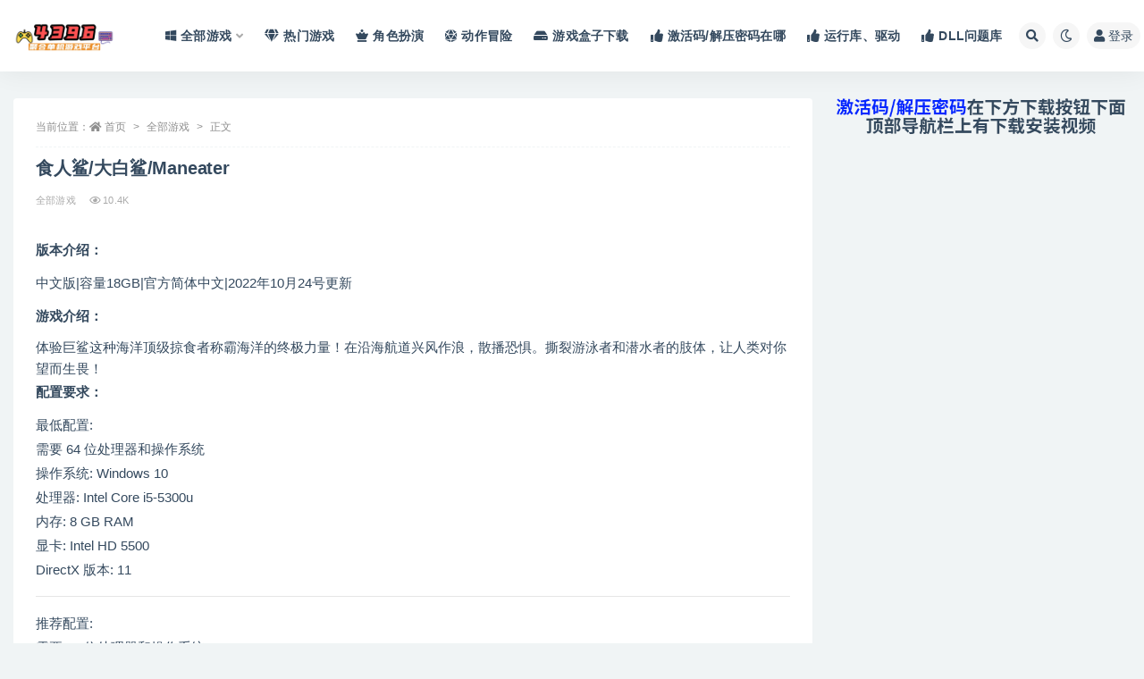

--- FILE ---
content_type: text/html; charset=UTF-8
request_url: https://www.4396xy.com/16246/
body_size: 10304
content:
<!doctype html>
<html lang="zh-CN">
<head>
	<meta http-equiv="Content-Type" content="text/html; charset=UTF-8">
	<meta name="viewport" content="width=device-width, initial-scale=1, minimum-scale=1, maximum-scale=1">
	<link rel="profile" href="https://gmpg.org/xfn/11">
	<title>食人鲨/大白鲨/Maneater &#8211; 4396单机游戏网-游戏-单机游戏</title>
<meta name='robots' content='max-image-preview:large' />
<link rel='stylesheet' id='classic-theme-styles-css' href='https://www.4396xy.com/wp-includes/css/classic-themes.min.css?ver=1' media='all' />
<style id='global-styles-inline-css'>
body{--wp--preset--color--black: #000000;--wp--preset--color--cyan-bluish-gray: #abb8c3;--wp--preset--color--white: #ffffff;--wp--preset--color--pale-pink: #f78da7;--wp--preset--color--vivid-red: #cf2e2e;--wp--preset--color--luminous-vivid-orange: #ff6900;--wp--preset--color--luminous-vivid-amber: #fcb900;--wp--preset--color--light-green-cyan: #7bdcb5;--wp--preset--color--vivid-green-cyan: #00d084;--wp--preset--color--pale-cyan-blue: #8ed1fc;--wp--preset--color--vivid-cyan-blue: #0693e3;--wp--preset--color--vivid-purple: #9b51e0;--wp--preset--gradient--vivid-cyan-blue-to-vivid-purple: linear-gradient(135deg,rgba(6,147,227,1) 0%,rgb(155,81,224) 100%);--wp--preset--gradient--light-green-cyan-to-vivid-green-cyan: linear-gradient(135deg,rgb(122,220,180) 0%,rgb(0,208,130) 100%);--wp--preset--gradient--luminous-vivid-amber-to-luminous-vivid-orange: linear-gradient(135deg,rgba(252,185,0,1) 0%,rgba(255,105,0,1) 100%);--wp--preset--gradient--luminous-vivid-orange-to-vivid-red: linear-gradient(135deg,rgba(255,105,0,1) 0%,rgb(207,46,46) 100%);--wp--preset--gradient--very-light-gray-to-cyan-bluish-gray: linear-gradient(135deg,rgb(238,238,238) 0%,rgb(169,184,195) 100%);--wp--preset--gradient--cool-to-warm-spectrum: linear-gradient(135deg,rgb(74,234,220) 0%,rgb(151,120,209) 20%,rgb(207,42,186) 40%,rgb(238,44,130) 60%,rgb(251,105,98) 80%,rgb(254,248,76) 100%);--wp--preset--gradient--blush-light-purple: linear-gradient(135deg,rgb(255,206,236) 0%,rgb(152,150,240) 100%);--wp--preset--gradient--blush-bordeaux: linear-gradient(135deg,rgb(254,205,165) 0%,rgb(254,45,45) 50%,rgb(107,0,62) 100%);--wp--preset--gradient--luminous-dusk: linear-gradient(135deg,rgb(255,203,112) 0%,rgb(199,81,192) 50%,rgb(65,88,208) 100%);--wp--preset--gradient--pale-ocean: linear-gradient(135deg,rgb(255,245,203) 0%,rgb(182,227,212) 50%,rgb(51,167,181) 100%);--wp--preset--gradient--electric-grass: linear-gradient(135deg,rgb(202,248,128) 0%,rgb(113,206,126) 100%);--wp--preset--gradient--midnight: linear-gradient(135deg,rgb(2,3,129) 0%,rgb(40,116,252) 100%);--wp--preset--duotone--dark-grayscale: url('#wp-duotone-dark-grayscale');--wp--preset--duotone--grayscale: url('#wp-duotone-grayscale');--wp--preset--duotone--purple-yellow: url('#wp-duotone-purple-yellow');--wp--preset--duotone--blue-red: url('#wp-duotone-blue-red');--wp--preset--duotone--midnight: url('#wp-duotone-midnight');--wp--preset--duotone--magenta-yellow: url('#wp-duotone-magenta-yellow');--wp--preset--duotone--purple-green: url('#wp-duotone-purple-green');--wp--preset--duotone--blue-orange: url('#wp-duotone-blue-orange');--wp--preset--font-size--small: 13px;--wp--preset--font-size--medium: 20px;--wp--preset--font-size--large: 36px;--wp--preset--font-size--x-large: 42px;--wp--preset--spacing--20: 0.44rem;--wp--preset--spacing--30: 0.67rem;--wp--preset--spacing--40: 1rem;--wp--preset--spacing--50: 1.5rem;--wp--preset--spacing--60: 2.25rem;--wp--preset--spacing--70: 3.38rem;--wp--preset--spacing--80: 5.06rem;}:where(.is-layout-flex){gap: 0.5em;}body .is-layout-flow > .alignleft{float: left;margin-inline-start: 0;margin-inline-end: 2em;}body .is-layout-flow > .alignright{float: right;margin-inline-start: 2em;margin-inline-end: 0;}body .is-layout-flow > .aligncenter{margin-left: auto !important;margin-right: auto !important;}body .is-layout-constrained > .alignleft{float: left;margin-inline-start: 0;margin-inline-end: 2em;}body .is-layout-constrained > .alignright{float: right;margin-inline-start: 2em;margin-inline-end: 0;}body .is-layout-constrained > .aligncenter{margin-left: auto !important;margin-right: auto !important;}body .is-layout-constrained > :where(:not(.alignleft):not(.alignright):not(.alignfull)){max-width: var(--wp--style--global--content-size);margin-left: auto !important;margin-right: auto !important;}body .is-layout-constrained > .alignwide{max-width: var(--wp--style--global--wide-size);}body .is-layout-flex{display: flex;}body .is-layout-flex{flex-wrap: wrap;align-items: center;}body .is-layout-flex > *{margin: 0;}:where(.wp-block-columns.is-layout-flex){gap: 2em;}.has-black-color{color: var(--wp--preset--color--black) !important;}.has-cyan-bluish-gray-color{color: var(--wp--preset--color--cyan-bluish-gray) !important;}.has-white-color{color: var(--wp--preset--color--white) !important;}.has-pale-pink-color{color: var(--wp--preset--color--pale-pink) !important;}.has-vivid-red-color{color: var(--wp--preset--color--vivid-red) !important;}.has-luminous-vivid-orange-color{color: var(--wp--preset--color--luminous-vivid-orange) !important;}.has-luminous-vivid-amber-color{color: var(--wp--preset--color--luminous-vivid-amber) !important;}.has-light-green-cyan-color{color: var(--wp--preset--color--light-green-cyan) !important;}.has-vivid-green-cyan-color{color: var(--wp--preset--color--vivid-green-cyan) !important;}.has-pale-cyan-blue-color{color: var(--wp--preset--color--pale-cyan-blue) !important;}.has-vivid-cyan-blue-color{color: var(--wp--preset--color--vivid-cyan-blue) !important;}.has-vivid-purple-color{color: var(--wp--preset--color--vivid-purple) !important;}.has-black-background-color{background-color: var(--wp--preset--color--black) !important;}.has-cyan-bluish-gray-background-color{background-color: var(--wp--preset--color--cyan-bluish-gray) !important;}.has-white-background-color{background-color: var(--wp--preset--color--white) !important;}.has-pale-pink-background-color{background-color: var(--wp--preset--color--pale-pink) !important;}.has-vivid-red-background-color{background-color: var(--wp--preset--color--vivid-red) !important;}.has-luminous-vivid-orange-background-color{background-color: var(--wp--preset--color--luminous-vivid-orange) !important;}.has-luminous-vivid-amber-background-color{background-color: var(--wp--preset--color--luminous-vivid-amber) !important;}.has-light-green-cyan-background-color{background-color: var(--wp--preset--color--light-green-cyan) !important;}.has-vivid-green-cyan-background-color{background-color: var(--wp--preset--color--vivid-green-cyan) !important;}.has-pale-cyan-blue-background-color{background-color: var(--wp--preset--color--pale-cyan-blue) !important;}.has-vivid-cyan-blue-background-color{background-color: var(--wp--preset--color--vivid-cyan-blue) !important;}.has-vivid-purple-background-color{background-color: var(--wp--preset--color--vivid-purple) !important;}.has-black-border-color{border-color: var(--wp--preset--color--black) !important;}.has-cyan-bluish-gray-border-color{border-color: var(--wp--preset--color--cyan-bluish-gray) !important;}.has-white-border-color{border-color: var(--wp--preset--color--white) !important;}.has-pale-pink-border-color{border-color: var(--wp--preset--color--pale-pink) !important;}.has-vivid-red-border-color{border-color: var(--wp--preset--color--vivid-red) !important;}.has-luminous-vivid-orange-border-color{border-color: var(--wp--preset--color--luminous-vivid-orange) !important;}.has-luminous-vivid-amber-border-color{border-color: var(--wp--preset--color--luminous-vivid-amber) !important;}.has-light-green-cyan-border-color{border-color: var(--wp--preset--color--light-green-cyan) !important;}.has-vivid-green-cyan-border-color{border-color: var(--wp--preset--color--vivid-green-cyan) !important;}.has-pale-cyan-blue-border-color{border-color: var(--wp--preset--color--pale-cyan-blue) !important;}.has-vivid-cyan-blue-border-color{border-color: var(--wp--preset--color--vivid-cyan-blue) !important;}.has-vivid-purple-border-color{border-color: var(--wp--preset--color--vivid-purple) !important;}.has-vivid-cyan-blue-to-vivid-purple-gradient-background{background: var(--wp--preset--gradient--vivid-cyan-blue-to-vivid-purple) !important;}.has-light-green-cyan-to-vivid-green-cyan-gradient-background{background: var(--wp--preset--gradient--light-green-cyan-to-vivid-green-cyan) !important;}.has-luminous-vivid-amber-to-luminous-vivid-orange-gradient-background{background: var(--wp--preset--gradient--luminous-vivid-amber-to-luminous-vivid-orange) !important;}.has-luminous-vivid-orange-to-vivid-red-gradient-background{background: var(--wp--preset--gradient--luminous-vivid-orange-to-vivid-red) !important;}.has-very-light-gray-to-cyan-bluish-gray-gradient-background{background: var(--wp--preset--gradient--very-light-gray-to-cyan-bluish-gray) !important;}.has-cool-to-warm-spectrum-gradient-background{background: var(--wp--preset--gradient--cool-to-warm-spectrum) !important;}.has-blush-light-purple-gradient-background{background: var(--wp--preset--gradient--blush-light-purple) !important;}.has-blush-bordeaux-gradient-background{background: var(--wp--preset--gradient--blush-bordeaux) !important;}.has-luminous-dusk-gradient-background{background: var(--wp--preset--gradient--luminous-dusk) !important;}.has-pale-ocean-gradient-background{background: var(--wp--preset--gradient--pale-ocean) !important;}.has-electric-grass-gradient-background{background: var(--wp--preset--gradient--electric-grass) !important;}.has-midnight-gradient-background{background: var(--wp--preset--gradient--midnight) !important;}.has-small-font-size{font-size: var(--wp--preset--font-size--small) !important;}.has-medium-font-size{font-size: var(--wp--preset--font-size--medium) !important;}.has-large-font-size{font-size: var(--wp--preset--font-size--large) !important;}.has-x-large-font-size{font-size: var(--wp--preset--font-size--x-large) !important;}
.wp-block-navigation a:where(:not(.wp-element-button)){color: inherit;}
:where(.wp-block-columns.is-layout-flex){gap: 2em;}
.wp-block-pullquote{font-size: 1.5em;line-height: 1.6;}
</style>
<link rel='stylesheet' id='bootstrap-css' href='https://www.4396xy.com/wp-content/themes/ripro-v2/assets/bootstrap/css/bootstrap.min.css?ver=4.6.0' media='all' />
<link rel='stylesheet' id='csf-fa5-css' href='https://cdn.bootcdn.net/ajax/libs/font-awesome/5.15.1/css/all.min.css?ver=5.14.0' media='all' />
<link rel='stylesheet' id='csf-fa5-v4-shims-css' href='https://cdn.bootcdn.net/ajax/libs/font-awesome/5.15.1/css/v4-shims.min.css?ver=5.14.0' media='all' />
<link rel='stylesheet' id='plugins-css' href='https://www.4396xy.com/wp-content/themes/ripro-v2/assets/css/plugins.css?ver=1.0.0' media='all' />
<link rel='stylesheet' id='app-css' href='https://www.4396xy.com/wp-content/themes/ripro-v2/assets/css/app.css?ver=4.9.0' media='all' />
<link rel='stylesheet' id='dark-css' href='https://www.4396xy.com/wp-content/themes/ripro-v2/assets/css/dark.css?ver=4.9.0' media='all' />
<script src='https://www.4396xy.com/wp-content/themes/ripro-v2/assets/js/jquery.min.js?ver=3.5.1' id='jquery-js'></script>
<link rel="canonical" href="https://www.4396xy.com/16246/" />
<link rel='shortlink' href='https://www.4396xy.com/?p=16246' />
</head>
<body class="post-template-default single single-post postid-16246 single-format-standard wide-screen navbar-sticky pagination-numeric no-off-canvas sidebar-right">
<svg xmlns="http://www.w3.org/2000/svg" viewBox="0 0 0 0" width="0" height="0" focusable="false" role="none" style="visibility: hidden; position: absolute; left: -9999px; overflow: hidden;" ><defs><filter id="wp-duotone-dark-grayscale"><feColorMatrix color-interpolation-filters="sRGB" type="matrix" values=" .299 .587 .114 0 0 .299 .587 .114 0 0 .299 .587 .114 0 0 .299 .587 .114 0 0 " /><feComponentTransfer color-interpolation-filters="sRGB" ><feFuncR type="table" tableValues="0 0.49803921568627" /><feFuncG type="table" tableValues="0 0.49803921568627" /><feFuncB type="table" tableValues="0 0.49803921568627" /><feFuncA type="table" tableValues="1 1" /></feComponentTransfer><feComposite in2="SourceGraphic" operator="in" /></filter></defs></svg><svg xmlns="http://www.w3.org/2000/svg" viewBox="0 0 0 0" width="0" height="0" focusable="false" role="none" style="visibility: hidden; position: absolute; left: -9999px; overflow: hidden;" ><defs><filter id="wp-duotone-grayscale"><feColorMatrix color-interpolation-filters="sRGB" type="matrix" values=" .299 .587 .114 0 0 .299 .587 .114 0 0 .299 .587 .114 0 0 .299 .587 .114 0 0 " /><feComponentTransfer color-interpolation-filters="sRGB" ><feFuncR type="table" tableValues="0 1" /><feFuncG type="table" tableValues="0 1" /><feFuncB type="table" tableValues="0 1" /><feFuncA type="table" tableValues="1 1" /></feComponentTransfer><feComposite in2="SourceGraphic" operator="in" /></filter></defs></svg><svg xmlns="http://www.w3.org/2000/svg" viewBox="0 0 0 0" width="0" height="0" focusable="false" role="none" style="visibility: hidden; position: absolute; left: -9999px; overflow: hidden;" ><defs><filter id="wp-duotone-purple-yellow"><feColorMatrix color-interpolation-filters="sRGB" type="matrix" values=" .299 .587 .114 0 0 .299 .587 .114 0 0 .299 .587 .114 0 0 .299 .587 .114 0 0 " /><feComponentTransfer color-interpolation-filters="sRGB" ><feFuncR type="table" tableValues="0.54901960784314 0.98823529411765" /><feFuncG type="table" tableValues="0 1" /><feFuncB type="table" tableValues="0.71764705882353 0.25490196078431" /><feFuncA type="table" tableValues="1 1" /></feComponentTransfer><feComposite in2="SourceGraphic" operator="in" /></filter></defs></svg><svg xmlns="http://www.w3.org/2000/svg" viewBox="0 0 0 0" width="0" height="0" focusable="false" role="none" style="visibility: hidden; position: absolute; left: -9999px; overflow: hidden;" ><defs><filter id="wp-duotone-blue-red"><feColorMatrix color-interpolation-filters="sRGB" type="matrix" values=" .299 .587 .114 0 0 .299 .587 .114 0 0 .299 .587 .114 0 0 .299 .587 .114 0 0 " /><feComponentTransfer color-interpolation-filters="sRGB" ><feFuncR type="table" tableValues="0 1" /><feFuncG type="table" tableValues="0 0.27843137254902" /><feFuncB type="table" tableValues="0.5921568627451 0.27843137254902" /><feFuncA type="table" tableValues="1 1" /></feComponentTransfer><feComposite in2="SourceGraphic" operator="in" /></filter></defs></svg><svg xmlns="http://www.w3.org/2000/svg" viewBox="0 0 0 0" width="0" height="0" focusable="false" role="none" style="visibility: hidden; position: absolute; left: -9999px; overflow: hidden;" ><defs><filter id="wp-duotone-midnight"><feColorMatrix color-interpolation-filters="sRGB" type="matrix" values=" .299 .587 .114 0 0 .299 .587 .114 0 0 .299 .587 .114 0 0 .299 .587 .114 0 0 " /><feComponentTransfer color-interpolation-filters="sRGB" ><feFuncR type="table" tableValues="0 0" /><feFuncG type="table" tableValues="0 0.64705882352941" /><feFuncB type="table" tableValues="0 1" /><feFuncA type="table" tableValues="1 1" /></feComponentTransfer><feComposite in2="SourceGraphic" operator="in" /></filter></defs></svg><svg xmlns="http://www.w3.org/2000/svg" viewBox="0 0 0 0" width="0" height="0" focusable="false" role="none" style="visibility: hidden; position: absolute; left: -9999px; overflow: hidden;" ><defs><filter id="wp-duotone-magenta-yellow"><feColorMatrix color-interpolation-filters="sRGB" type="matrix" values=" .299 .587 .114 0 0 .299 .587 .114 0 0 .299 .587 .114 0 0 .299 .587 .114 0 0 " /><feComponentTransfer color-interpolation-filters="sRGB" ><feFuncR type="table" tableValues="0.78039215686275 1" /><feFuncG type="table" tableValues="0 0.94901960784314" /><feFuncB type="table" tableValues="0.35294117647059 0.47058823529412" /><feFuncA type="table" tableValues="1 1" /></feComponentTransfer><feComposite in2="SourceGraphic" operator="in" /></filter></defs></svg><svg xmlns="http://www.w3.org/2000/svg" viewBox="0 0 0 0" width="0" height="0" focusable="false" role="none" style="visibility: hidden; position: absolute; left: -9999px; overflow: hidden;" ><defs><filter id="wp-duotone-purple-green"><feColorMatrix color-interpolation-filters="sRGB" type="matrix" values=" .299 .587 .114 0 0 .299 .587 .114 0 0 .299 .587 .114 0 0 .299 .587 .114 0 0 " /><feComponentTransfer color-interpolation-filters="sRGB" ><feFuncR type="table" tableValues="0.65098039215686 0.40392156862745" /><feFuncG type="table" tableValues="0 1" /><feFuncB type="table" tableValues="0.44705882352941 0.4" /><feFuncA type="table" tableValues="1 1" /></feComponentTransfer><feComposite in2="SourceGraphic" operator="in" /></filter></defs></svg><svg xmlns="http://www.w3.org/2000/svg" viewBox="0 0 0 0" width="0" height="0" focusable="false" role="none" style="visibility: hidden; position: absolute; left: -9999px; overflow: hidden;" ><defs><filter id="wp-duotone-blue-orange"><feColorMatrix color-interpolation-filters="sRGB" type="matrix" values=" .299 .587 .114 0 0 .299 .587 .114 0 0 .299 .587 .114 0 0 .299 .587 .114 0 0 " /><feComponentTransfer color-interpolation-filters="sRGB" ><feFuncR type="table" tableValues="0.098039215686275 1" /><feFuncG type="table" tableValues="0 0.66274509803922" /><feFuncB type="table" tableValues="0.84705882352941 0.41960784313725" /><feFuncA type="table" tableValues="1 1" /></feComponentTransfer><feComposite in2="SourceGraphic" operator="in" /></filter></defs></svg><div id="app" class="site">
	
<header class="site-header">
    <div class="container">
	    <div class="navbar">
			  <div class="logo-wrapper">
          <a href="https://www.4396xy.com/">
        <img class="logo regular" src="https://www.4396xy.com/wp-content/uploads/2023/03/logo2.png" alt="4396单机游戏网-游戏-单机游戏">
      </a>
    
  </div> 			
			<div class="sep"></div>
			
			<nav class="main-menu d-none d-lg-block">
			<ul id="menu-menu-1" class="nav-list u-plain-list"><li class="menu-item menu-item-type-taxonomy menu-item-object-category current-post-ancestor current-menu-parent current-post-parent menu-item-has-children"><a href="https://www.4396xy.com/q/"><i class="fab fa-windows"></i>全部游戏</a>
<ul class="sub-menu">
	<li class="menu-item menu-item-type-taxonomy menu-item-object-category"><a href="https://www.4396xy.com/dzmx/">动作冒险</a></li>
	<li class="menu-item menu-item-type-taxonomy menu-item-object-category current-post-ancestor current-menu-parent current-post-parent"><a href="https://www.4396xy.com/jsby/">角色扮演</a></li>
	<li class="menu-item menu-item-type-taxonomy menu-item-object-category"><a href="https://www.4396xy.com/xxyz/">休闲益智</a></li>
	<li class="menu-item menu-item-type-taxonomy menu-item-object-category"><a href="https://www.4396xy.com/mnjy/">模拟经营</a></li>
	<li class="menu-item menu-item-type-taxonomy menu-item-object-category"><a href="https://www.4396xy.com/jszl/">即时战略</a></li>
	<li class="menu-item menu-item-type-taxonomy menu-item-object-category"><a href="https://www.4396xy.com/zqcl/">战棋策略</a></li>
	<li class="menu-item menu-item-type-taxonomy menu-item-object-category"><a href="https://www.4396xy.com/%e5%b0%84%e5%87%bb%e6%b8%b8%e6%88%8f/">射击游戏</a></li>
	<li class="menu-item menu-item-type-taxonomy menu-item-object-category"><a href="https://www.4396xy.com/%e7%ab%9e%e9%80%9f%e4%bd%93%e8%82%b2/">竞速体育</a></li>
	<li class="menu-item menu-item-type-taxonomy menu-item-object-category"><a href="https://www.4396xy.com/kbjs/">恐怖惊悚</a></li>
</ul>
</li>
<li class="menu-item menu-item-type-taxonomy menu-item-object-category"><a href="https://www.4396xy.com/rm/"><i class="fas fa-gem"></i>热门游戏</a></li>
<li class="menu-item menu-item-type-taxonomy menu-item-object-category current-post-ancestor current-menu-parent current-post-parent"><a href="https://www.4396xy.com/jsby/"><i class="fas fa-chess-queen"></i>角色扮演</a></li>
<li class="menu-item menu-item-type-taxonomy menu-item-object-category"><a href="https://www.4396xy.com/dzmx/"><i class="fas fa-dice-d20"></i>动作冒险</a></li>
<li class="menu-item menu-item-type-post_type menu-item-object-post"><a href="https://www.4396xy.com/18359/"><i class="fas fa-hdd"></i>游戏盒子下载</a></li>
<li class="menu-item menu-item-type-post_type menu-item-object-page"><a href="https://www.4396xy.com/j/"><i class="fas fa-thumbs-up"></i>激活码/解压密码在哪</a></li>
<li class="menu-item menu-item-type-post_type menu-item-object-page"><a href="https://www.4396xy.com/k/"><i class="fas fa-thumbs-up"></i>运行库、驱动</a></li>
<li class="menu-item menu-item-type-post_type menu-item-object-page"><a href="https://www.4396xy.com/dll/"><i class="fas fa-thumbs-up"></i>DLL问题库</a></li>
</ul>			</nav>
			
			<div class="actions">
				
								<span class="btn btn-sm search-open navbar-button ml-2" rel="nofollow noopener noreferrer" data-action="omnisearch-open" data-target="#omnisearch" title="搜索"><i class="fas fa-search"></i></span>
				
				
						        <span class="btn btn-sm toggle-dark navbar-button ml-2" rel="nofollow noopener noreferrer" title="夜间模式"><i class="fa fa-moon-o"></i></span>
                                
				<!-- user navbar dropdown  -->
		        				<a class="login-btn navbar-button ml-2" rel="nofollow noopener noreferrer" href="#"><i class="fa fa-user mr-1"></i>登录</a>
								<!-- user navbar dropdown -->

                
		        <div class="burger"></div>

		        
		    </div>
		    
	    </div>
    </div>
</header>

<div class="header-gap"></div>

	<main id="main" role="main" class="site-content">
<div class="container">
	<div class="row">
		<div class="content-column col-lg-9">
			<div class="content-area">
				<article id="post-16246" class="article-content post-16246 post type-post status-publish format-standard hentry category-q category-jsby">

  <div class="container">
        <div class="article-crumb"><ol class="breadcrumb">当前位置：<li class="home"><i class="fa fa-home"></i> <a href="https://www.4396xy.com">首页</a></li><li><a href="https://www.4396xy.com/q/">全部游戏</a></li><li class="active">正文</li></ol></div>
    
    <header class="entry-header">
<h1 class="entry-title">食人鲨/大白鲨/Maneater</h1>          <div class="entry-meta">
            
                          <span class="meta-category">
                <a href="https://www.4396xy.com/q/" rel="category">全部游戏</a>
              </span>
                            <span class="meta-views"><i class="fa fa-eye"></i> 10.4K</span>
                            <span class="meta-edit"></span>
            

          </div>
        </header>

      
    <div class="entry-wrapper">
            <div class="entry-content u-text-format u-clearfix">
        <p><strong><span class="sp">版本介绍：</span></strong></p>
<p>中文版|容量18GB|官方简体中文|2022年10月24号更新</p>
<p><strong><span class="sp">游戏介绍：</span></strong></p>
<div class="game_description_snippet">
<div class="game_description_snippet">
<div class="game_description_snippet">体验巨鲨这种海洋顶级掠食者称霸海洋的终极力量！在沿海航道兴风作浪，散播恐惧。撕裂游泳者和潜水者的肢体，让人类对你望而生畏！</div>
</div>
</div>
<p><strong><span class="sp">配置要求：</span></strong></p>
<p>最低配置:<br />
需要 64 位处理器和操作系统<br />
操作系统: Windows 10<br />
处理器: Intel Core i5-5300u<br />
内存: 8 GB RAM<br />
显卡: Intel HD 5500<br />
DirectX 版本: 11</p>
<hr />
<p>推荐配置:<br />
需要 64 位处理器和操作系统<br />
操作系统: Windows 10<br />
处理器: Intel Core i7-3770 / AMD Ryzen 5 1500X or Higher<br />
内存: 8 GB RAM<br />
显卡: Nvidia GeForce GTX 970 / AMD Radeon R9 390 or Higher<br />
DirectX 版本: 11</p>
<p><strong><span class="sp">游戏截图：<img decoding="async" src="https://media.st.dl.eccdnx.com/steam/apps/629820/header.jpg" /></span></strong><br />
<img decoding="async" class="alignnone size-medium" src="https://media.st.dl.eccdnx.com/steam/apps/629820/ss_12d1382dd1c06bfcfa7d05a79e13fc67ec5e2ca8.1920x1080.jpg?t=1649877867"   /></p>
<p><img decoding="async" class="alignnone size-medium" src="https://media.st.dl.eccdnx.com/steam/apps/629820/ss_2450b7f0433dc220a544403c03d0e8f59f401154.1920x1080.jpg?t=1649877867"   /></p>
<p><img decoding="async" class="alignnone size-medium" src="https://media.st.dl.eccdnx.com/steam/apps/629820/ss_8b51b5c1002fc1a2ff99b55a9dd987751a01557c.1920x1080.jpg?t=1649877867"   /></p>
<p><img decoding="async" class="alignnone size-medium" src="https://media.st.dl.eccdnx.com/steam/apps/629820/ss_ef257cb0b9a1dbbfdeadff91e4a082af17ec074b.1920x1080.jpg?t=1649877867"   /></p>
<div class="entry-share">
<div class="row">
<div class="col d-none d-lg-block"></div>
<div class="col-auto mb-3 mb-lg-0"></div>
</div>
</div>
<div class="post-note alert alert-warning mt-2" role="alert"><small><strong>声明：</strong>本站资源来源于各大自媒体和网络，非本站自制，仅供测试交流之用！
如有版权问题请附带证明至邮件107453546@qq.com，本站将应您的要求删除！ </small></div>
<div class="entry-share">
	<div class="row">
		<div class="col d-none d-lg-block">
            
            			
		</div>
		<div class="col-auto mb-3 mb-lg-0">

            
			            
			            
            <button class="go-copy btn btn-sm btn-white" data-toggle="tooltip" data-placement="top" title="点击复制链接" data-clipboard-text="https://www.4396xy.com/16246/"><i class="fas fa-link"></i> 链接</button>
		</div>
	</div>
</div>

      </div>
          </div>
    

  </div>
</article>

<div class="entry-navigation">
	<div class="row">
            	<div class="col-lg-6 col-12">
            <a class="entry-page-prev" href="https://www.4396xy.com/16237/" title="最远的边陲/Farthest Frontier（v0.7.4）">
                <div class="entry-page-icon"><i class="fas fa-arrow-left"></i></div>
                <div class="entry-page-info">
                    <span class="d-block rnav">上一篇</span>
                    <span class="d-block title">最远的边陲/Farthest Frontier（v0.7.4）</span>
                </div>
            </a> 
        </div>
                    	<div class="col-lg-6 col-12">
            <a class="entry-page-next" href="https://www.4396xy.com/16248/" title="神界3原罪/Divinity: Original Sin – Enhanced Edition">
                <div class="entry-page-info">
                    <span class="d-block rnav">下一篇</span>
                    <span class="d-block title">神界3原罪/Divinity: Original Sin – Enhanced Edition</span>
                </div>
                <div class="entry-page-icon"><i class="fas fa-arrow-right"></i></div>
            </a>
        </div>
            </div>
</div>    <div class="related-posts">
        <h3 class="u-border-title">相关文章</h3>
        <div class="row">
                      <div class="col-lg-3 col-md-4 col-6 ">
              <article id="post-19125" class="post post-grid post-19125 type-post status-publish format-standard hentry category-q category-dzmx">
                  <div class="entry-media"><div class="placeholder" style="padding-bottom: 50%"><a href="https://www.4396xy.com/19125/" title="钢铁之种/Steel Seed" rel="nofollow noopener noreferrer"><img class="lazyload" data-src="https://shared.st.dl.eccdnx.com/store_item_assets/steam/apps/458430/e475d9c2ef39a3af7bdf40dec416bc8e7e7c04f2/header_schinese.jpg?t=1745331655" src="https://www.4396xy.com/wp-content/themes/ripro-v2/assets/img/thumb-ing.gif" alt="钢铁之种/Steel Seed" /></a></div></div>                  <div class="entry-wrapper">
                    <header class="entry-header"><h2 class="entry-title"><a href="https://www.4396xy.com/19125/" title="钢铁之种/Steel Seed" rel="bookmark">钢铁之种/Steel Seed</a></h2></header>
                                    </div>
            </article>
          </div>
                      <div class="col-lg-3 col-md-4 col-6 ">
              <article id="post-19123" class="post post-grid post-19123 type-post status-publish format-standard hentry category-q category-jszl">
                  <div class="entry-media"><div class="placeholder" style="padding-bottom: 50%"><a href="https://www.4396xy.com/19123/" title="风暴崛起/Tempest Rising" rel="nofollow noopener noreferrer"><img class="lazyload" data-src="https://shared.st.dl.eccdnx.com/store_item_assets/steam/apps/1486920/header.jpg?t=1744935233" src="https://www.4396xy.com/wp-content/themes/ripro-v2/assets/img/thumb-ing.gif" alt="风暴崛起/Tempest Rising" /></a></div></div>                  <div class="entry-wrapper">
                    <header class="entry-header"><h2 class="entry-title"><a href="https://www.4396xy.com/19123/" title="风暴崛起/Tempest Rising" rel="bookmark">风暴崛起/Tempest Rising</a></h2></header>
                                    </div>
            </article>
          </div>
                      <div class="col-lg-3 col-md-4 col-6 ">
              <article id="post-19121" class="post post-grid post-19121 type-post status-publish format-standard hentry category-q category-dzmx">
                  <div class="entry-media"><div class="placeholder" style="padding-bottom: 50%"><a href="https://www.4396xy.com/19121/" title="流浪汉：复仇/Bum: Revenge" rel="nofollow noopener noreferrer"><img class="lazyload" data-src="https://shared.st.dl.eccdnx.com/store_item_assets/steam/apps/3702930/437f6b359f45d35e9bdf52949b909222b4bbd7c9/header.jpg?t=1754086473" src="https://www.4396xy.com/wp-content/themes/ripro-v2/assets/img/thumb-ing.gif" alt="流浪汉：复仇/Bum: Revenge" /></a></div></div>                  <div class="entry-wrapper">
                    <header class="entry-header"><h2 class="entry-title"><a href="https://www.4396xy.com/19121/" title="流浪汉：复仇/Bum: Revenge" rel="bookmark">流浪汉：复仇/Bum: Revenge</a></h2></header>
                                    </div>
            </article>
          </div>
                      <div class="col-lg-3 col-md-4 col-6 ">
              <article id="post-19119" class="post post-grid post-19119 type-post status-publish format-standard hentry category-q category-dzmx category-15">
                  <div class="entry-media"><div class="placeholder" style="padding-bottom: 50%"><a href="https://www.4396xy.com/19119/" title="火湖/SULFUR" rel="nofollow noopener noreferrer"><img class="lazyload" data-src="https://shared.st.dl.eccdnx.com/store_item_assets/steam/apps/2124120/c243d61dc792ee2ce348801320eb218da3ca3c6b/header_alt_assets_5_schinese.jpg?t=1752228650" src="https://www.4396xy.com/wp-content/themes/ripro-v2/assets/img/thumb-ing.gif" alt="火湖/SULFUR" /></a></div></div>                  <div class="entry-wrapper">
                    <header class="entry-header"><h2 class="entry-title"><a href="https://www.4396xy.com/19119/" title="火湖/SULFUR" rel="bookmark">火湖/SULFUR</a></h2></header>
                                    </div>
            </article>
          </div>
                  </div>
    </div>

			</div>
		</div>
					<div class="sidebar-column col-lg-3">
				<aside id="secondary" class="widget-area">
	<div id="media_image-3" class="widget widget_media_image"><img width="526" height="63" src="https://www.4396xy.com/wp-content/uploads/2022/09/1660478434-f561aaf6ef0bf14.png" class="image wp-image-15694  attachment-full size-full" alt="" decoding="async" style="max-width: 100%; height: auto;" /></div></aside><!-- #secondary -->
			</div>
			</div>
</div>
	</main><!-- #main -->
	
	<footer class="site-footer">
				<div class="footer-copyright d-flex text-center">
			<div class="container">
							    <p class="m-0 small">
			    	①本站部分内容转载自其它媒体，但并不代表本站赞同其观点和对其真实性负责。 ②若您需要商业运营或用于其他商业活动，请您购买正版授权并合法使用。③如果本站有侵犯、不妥之处的资源，请联系我们。将会第一时间解决！ ④本站部分内容均由互联网收集整理，仅供大家参考、学习，不存在任何商业目的与商业用途。⑤本站提供的所有资源仅供参考学习使用，版权归原著所有，禁止下载本站资源参与任何商业和非法行为，请于24小时之内删除!如有侵权请附上版权证明联系QQ：1074535406，邮箱：1074535406@qq.com，经过查证我们会立即删除。<br/>Copyright © 2021  - All rights reserved | 京ICP备18888888号-1 | 京公网安备 188888888				</p>
								
							</div>
		</div>

	</footer><!-- #footer -->

</div><!-- #page -->

<div class="rollbar">
		<ul class="actions">
			<li>
						<a href="https://www.4396xy.com/" rel="nofollow noopener noreferrer" data-toggle="tooltip" data-html="true" data-placement="left" title="首页"><i class="fas fa-home"></i></a>
		</li>
				<li>
						<a href="https://www.4396xy.com/user?action=vip" rel="nofollow noopener noreferrer" data-toggle="tooltip" data-html="true" data-placement="left" title="VIP会员"><i class="fa fa-diamond"></i></a>
		</li>
				<li>
						<a href="https://www.4396xy.com/user" rel="nofollow noopener noreferrer" data-toggle="tooltip" data-html="true" data-placement="left" title="个人中心"><i class="far fa-user"></i></a>
		</li>
				<li>
						<a href="/question/16924.html/" rel="nofollow noopener noreferrer" data-toggle="tooltip" data-html="true" data-placement="left" title="&lt;b&gt;问题反馈&lt;/b&gt;"><i class="fas fa-question-circle"></i></a>
		</li>
			</ul>
		<div class="rollbar-item back-to-top">
		<i class="fas fa-chevron-up"></i>
	</div>
</div>
<div class="m-menubar">
		<ul>
			<li>
						<a href="https://www.4396xy.com/" rel="nofollow noopener noreferrer"><i class="fas fa-home"></i>首页</a>
		</li>
				<li>
						<a href="https://www.4396xy.com/q" rel="nofollow noopener noreferrer"><i class="fas fa-layer-group"></i>全部游戏</a>
		</li>
				<li>
						<a href="https://www.4396xy.com/user" rel="nofollow noopener noreferrer"><i class="fas fa-user"></i>我的</a>
		</li>
				<li>
			<a href="javacript:void(0);" class="back-to-top" rel="nofollow noopener noreferrer"><i class="fas fa-chevron-up"></i>顶部<span></span></a>
		</li>
	</ul>
	</div>
<div id="omnisearch" class="omnisearch">
    <div class="container">
        <form class="omnisearch-form" method="get" action="https://www.4396xy.com/">
            <div class="form-group">
                <div class="input-group input-group-merge input-group-flush">
                    <div class="input-group-prepend">
                        <span class="input-group-text"><i class="fas fa-search"></i></span>
                    </div>

					<div class="input-group-prepend d-flex align-items-center" style=" max-width: 35%; ">
                    <select  name='cat' id='omnisearch-cat' class='selectpicker'>
	<option value=''>全部</option>
	<option class="level-0" value="13">休闲益智</option>
	<option class="level-0" value="3">全部游戏</option>
	<option class="level-0" value="8">动作冒险</option>
	<option class="level-0" value="11">即时战略</option>
	<option class="level-0" value="418">安卓游戏合集</option>
	<option class="level-0" value="15">射击游戏</option>
	<option class="level-0" value="14">常见问题</option>
	<option class="level-0" value="22">恐怖惊悚</option>
	<option class="level-0" value="21">战棋策略</option>
	<option class="level-0" value="10">模拟经营</option>
	<option class="level-0" value="411">热门游戏</option>
	<option class="level-0" value="17">竞速体育</option>
	<option class="level-0" value="412">经典怀旧</option>
	<option class="level-0" value="419">苹果游戏合集</option>
	<option class="level-0" value="1">角色扮演</option>
</select>
				  	</div>
                    <input type="text" class="search-ajax-input form-control" name="s" value="" placeholder="输入关键词 回车搜索..." autocomplete="off">

                </div>
            </div>
        </form>
        <div class="omnisearch-suggestions">
            <div class="search-keywords">
                <a href="https://www.4396xy.com/xxyz/" class="tag-cloud-link tag-link-13 tag-link-position-1" style="font-size: 14px;">休闲益智</a>
<a href="https://www.4396xy.com/q/" class="tag-cloud-link tag-link-3 tag-link-position-2" style="font-size: 14px;">全部游戏</a>
<a href="https://www.4396xy.com/dzmx/" class="tag-cloud-link tag-link-8 tag-link-position-3" style="font-size: 14px;">动作冒险</a>
<a href="https://www.4396xy.com/jszl/" class="tag-cloud-link tag-link-11 tag-link-position-4" style="font-size: 14px;">即时战略</a>
<a href="https://www.4396xy.com/%e5%ae%89%e5%8d%93%e6%b8%b8%e6%88%8f%e5%90%88%e9%9b%86/" class="tag-cloud-link tag-link-418 tag-link-position-5" style="font-size: 14px;">安卓游戏合集</a>
<a href="https://www.4396xy.com/%e5%b0%84%e5%87%bb%e6%b8%b8%e6%88%8f/" class="tag-cloud-link tag-link-15 tag-link-position-6" style="font-size: 14px;">射击游戏</a>
<a href="https://www.4396xy.com/cjwt/" class="tag-cloud-link tag-link-14 tag-link-position-7" style="font-size: 14px;">常见问题</a>
<a href="https://www.4396xy.com/kbjs/" class="tag-cloud-link tag-link-22 tag-link-position-8" style="font-size: 14px;">恐怖惊悚</a>
<a href="https://www.4396xy.com/zqcl/" class="tag-cloud-link tag-link-21 tag-link-position-9" style="font-size: 14px;">战棋策略</a>
<a href="https://www.4396xy.com/mnjy/" class="tag-cloud-link tag-link-10 tag-link-position-10" style="font-size: 14px;">模拟经营</a>
<a href="https://www.4396xy.com/rm/" class="tag-cloud-link tag-link-411 tag-link-position-11" style="font-size: 14px;">热门游戏</a>
<a href="https://www.4396xy.com/%e7%ab%9e%e9%80%9f%e4%bd%93%e8%82%b2/" class="tag-cloud-link tag-link-17 tag-link-position-12" style="font-size: 14px;">竞速体育</a>
<a href="https://www.4396xy.com/jdhj/" class="tag-cloud-link tag-link-412 tag-link-position-13" style="font-size: 14px;">经典怀旧</a>
<a href="https://www.4396xy.com/%e8%8b%b9%e6%9e%9c%e6%b8%b8%e6%88%8f%e5%90%88%e9%9b%86/" class="tag-cloud-link tag-link-419 tag-link-position-14" style="font-size: 14px;">苹果游戏合集</a>
<a href="https://www.4396xy.com/jsby/" class="tag-cloud-link tag-link-1 tag-link-position-15" style="font-size: 14px;">角色扮演</a>            </div>
                    </div>
    </div>
</div>

<div class="dimmer"></div>

<div class="off-canvas">
  <div class="canvas-close"><i class="fas fa-times"></i></div>
  <div class="mobile-menu d-block d-xl-none d-lg-none"></div>
</div>
<script src='https://www.4396xy.com/wp-content/themes/ripro-v2/assets/js/popper.min.js?ver=4.9.0' id='popper-js'></script>
<script src='https://www.4396xy.com/wp-content/themes/ripro-v2/assets/bootstrap/js/bootstrap.min.js?ver=4.6.0' id='bootstrap-js'></script>
<script src='https://www.4396xy.com/wp-content/themes/ripro-v2/assets/js/plugins.js?ver=4.9.0' id='plugins-js'></script>
<script id='app-js-extra'>
var riprov2 = {"home_url":"https:\/\/www.4396xy.com","admin_url":"https:\/\/www.4396xy.com\/wp-admin\/admin-ajax.php","is_qq_captcha":"0","is_single_gallery":"1","comment_list_order":"desc","infinite_load":"\u52a0\u8f7d\u66f4\u591a","infinite_loading":"\u52a0\u8f7d\u4e2d...","site_notice":{"is":"0","auto":"1","color":"#2196f3","html":"<div class=\"notify-content\"><h3><i class=\"fa fa-bell-o mr-2\"><\/i>\u767e\u5ea6\u7f51\u76d8\u6253\u5f00\u63d0\u793a\u8bbf\u95ee\u7684\u9875\u9762\u4e0d\u5b58\u5728<\/br>\u591a\u8bd5\u8bd5\u91cd\u65b0\u70b9\u4e0b\u8f7d<\/h3><div>\u767e\u5ea6\u7f51\u76d8\u63d0\u793a\u8bbf\u95ee\u7684\u9875\u9762\u4e0d\u5b58\u5728\uff0c\u591a\u8bd5\u8bd5\u91cd\u65b0\u70b9\u4e0b\u8f7d\u8fdb\u5165<\/br><\/br>\r\n\u6216\u6362\u4e2a\u6d4f\u89c8\u5668\uff0c\u518d\u4e0d\u884c\u624b\u673a\u4e0a\u6253\u5f00\u4fdd\u5b58\u6587\u4ef6\u5230\u7f51\u76d8\u6587\u4ef6\u5939\u4e2d<\/br><\/br>\r\n\u4e3a\u7f51\u76d8BUG\uff0c\u6587\u4ef6\u90fd\u662f\u5b58\u5728\u7684<\/div><\/div>"},"site_js_text":{"login_txt":"\u8bf7\u70b9\u51fb\u5b89\u5168\u9a8c\u8bc1","reg1_txt":"\u90ae\u7bb1\u683c\u5f0f\u9519\u8bef","reg2_txt":"\u8bf7\u70b9\u51fb\u5b89\u5168\u9a8c\u8bc1","reg3_txt":"\u7528\u6237\u540d\u5fc5\u987b\u662f\u82f1\u6587","pass_txt":"\u8bf7\u70b9\u51fb\u5b89\u5168\u9a8c\u8bc1","bind_txt":"\u8bf7\u70b9\u51fb\u9a8c\u8bc1\u6309\u94ae\u8fdb\u884c\u9a8c\u8bc1","copy_txt":" \u590d\u5236\u6210\u529f","poster_txt":"\u6d77\u62a5\u52a0\u8f7d\u5f02\u5e38","mpwx1_txt":"\u8bf7\u4f7f\u7528\u5fae\u4fe1\u626b\u7801\u767b\u5f55","mpwx2_txt":"\u5173\u6ce8\u516c\u4f17\u53f7\u5373\u53ef\u767b\u5f55<\/br>\u4e8c\u7ef4\u7801\u6709\u6548\u671f3\u5206\u949f","pay1_txt":"\u652f\u4ed8\u5b8c\u6210","pay2_txt":"\u53d6\u6d88\u652f\u4ed8","pay3_txt":"\u652f\u4ed8\u6210\u529f","capt_txt":"\u9a8c\u8bc1\u4e2d","capt1_txt":"\u9a8c\u8bc1\u901a\u8fc7","capt2_txt":"\u9a8c\u8bc1\u5931\u8d25","prompt_txt":"\u8bf7\u8f93\u5165\u56fe\u7247URL\u5730\u5740","comment_txt":"\u63d0\u4ea4\u4e2d....","comment1_txt":"\u63d0\u4ea4\u6210\u529f"},"singular_id":"16246"};
</script>
<script src='https://www.4396xy.com/wp-content/themes/ripro-v2/assets/js/app.js?ver=4.9.0' id='app-js'></script>
<script src='https://www.4396xy.com/wp-content/themes/ripro-v2/assets/spotlight/spotlight.bundle.js?ver=0.7.0' id='spotlight-js'></script>
<script src='https://www.4396xy.com/wp-content/themes/ripro-v2/assets/jarallax/jarallax.min.js?ver=1.12.5' id='jarallax-js'></script>
<script src='https://www.4396xy.com/wp-content/themes/ripro-v2/assets/jarallax/jarallax-video.min.js?ver=1.0.1' id='jarallax-video-js'></script>
<script src='https://www.4396xy.com/wp-includes/js/clipboard.min.js?ver=2.0.11' id='clipboard-js'></script>

<!-- 自定义js代码 统计代码 -->
<script>
var _hmt = _hmt || [];
(function() {
  var hm = document.createElement("script");
  hm.src = "https://hm.baidu.com/hm.js?770dc488344b7b1d37558cc64615a0d7";
  var s = document.getElementsByTagName("script")[0]; 
  s.parentNode.insertBefore(hm, s);
})();
</script>
<!-- 自定义js代码 统计代码 END -->

</body>
</html>
